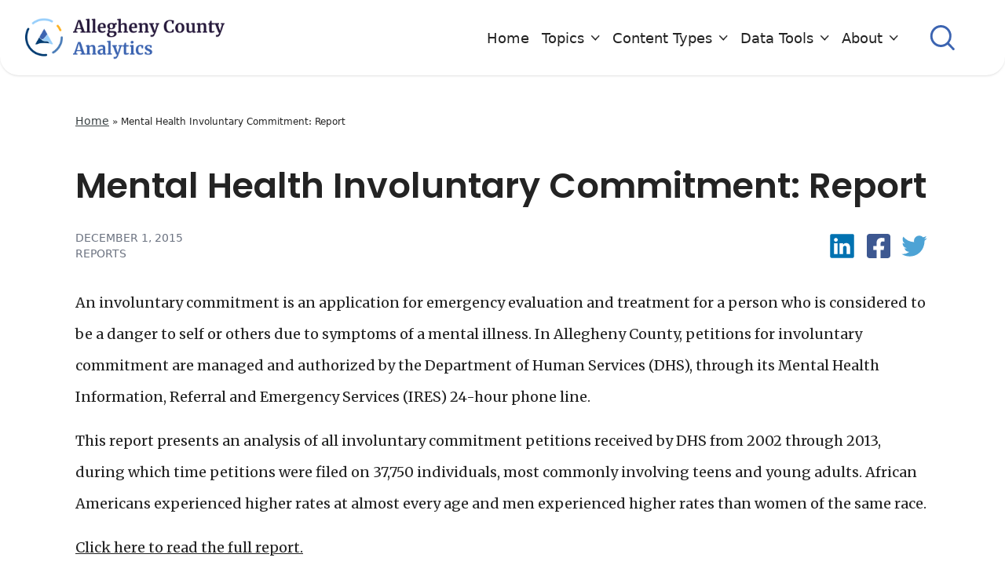

--- FILE ---
content_type: text/html; charset=UTF-8
request_url: https://alleghenycountyanalytics.us/2015/12/01/involuntary-commitment-petitions-in-allegheny-county/
body_size: 20135
content:
<!DOCTYPE html>
<html lang="en-US">
<head>
	<meta charset="UTF-8">
	<meta name="viewport" content="width=device-width">
	<link rel="profile" href="http://gmpg.org/xfn/11">
	<link rel="pingback" href="https://alleghenycountyanalytics.us/xmlrpc.php">

	<meta name='robots' content='index, follow, max-image-preview:large, max-snippet:-1, max-video-preview:-1' />

	<!-- This site is optimized with the Yoast SEO plugin v26.0 - https://yoast.com/wordpress/plugins/seo/ -->
	<title>Mental Health Involuntary Commitment: Report - Allegheny Analytics</title>
	<link rel="canonical" href="https://analytics.alleghenycounty.us/2015/12/01/involuntary-commitment-petitions-in-allegheny-county/" />
	<meta property="og:locale" content="en_US" />
	<meta property="og:type" content="article" />
	<meta property="og:title" content="Mental Health Involuntary Commitment: Report - Allegheny Analytics" />
	<meta property="og:description" content="An involuntary commitment is an application for emergency evaluation and treatment for a person who is considered to be a danger to self or others due to symptoms of a [&hellip;]" />
	<meta property="og:url" content="https://analytics.alleghenycounty.us/2015/12/01/involuntary-commitment-petitions-in-allegheny-county/" />
	<meta property="og:site_name" content="Allegheny Analytics" />
	<meta property="article:published_time" content="2015-12-01T17:19:00+00:00" />
	<meta property="article:modified_time" content="2022-05-05T16:34:26+00:00" />
	<meta property="og:image" content="https://alleghenycountyanalytics.us/wp-content/uploads/2018/04/Involuntary-Commitment-Process-4-10-18.png" />
	<meta property="og:image:width" content="980" />
	<meta property="og:image:height" content="622" />
	<meta property="og:image:type" content="image/png" />
	<meta name="author" content="Kimberly Sholl" />
	<meta name="twitter:card" content="summary_large_image" />
	<meta name="twitter:label1" content="Written by" />
	<meta name="twitter:data1" content="Kimberly Sholl" />
	<meta name="twitter:label2" content="Est. reading time" />
	<meta name="twitter:data2" content="1 minute" />
	<script type="application/ld+json" class="yoast-schema-graph">{"@context":"https://schema.org","@graph":[{"@type":"Article","@id":"https://analytics.alleghenycounty.us/2015/12/01/involuntary-commitment-petitions-in-allegheny-county/#article","isPartOf":{"@id":"https://analytics.alleghenycounty.us/2015/12/01/involuntary-commitment-petitions-in-allegheny-county/"},"author":{"name":"Kimberly Sholl","@id":"https://analytics.alleghenycounty.us/#/schema/person/7bf54a4507f977133eefb7626624dce0"},"headline":"Mental Health Involuntary Commitment: Report","datePublished":"2015-12-01T17:19:00+00:00","dateModified":"2022-05-05T16:34:26+00:00","mainEntityOfPage":{"@id":"https://analytics.alleghenycounty.us/2015/12/01/involuntary-commitment-petitions-in-allegheny-county/"},"wordCount":133,"commentCount":0,"publisher":{"@id":"https://analytics.alleghenycounty.us/#organization"},"image":{"@id":"https://analytics.alleghenycounty.us/2015/12/01/involuntary-commitment-petitions-in-allegheny-county/#primaryimage"},"thumbnailUrl":"/wp-content/uploads/2018/04/Involuntary-Commitment-Process-4-10-18.png","keywords":["involuntary commitment","mental health"],"articleSection":["Featured","Publications","Substance Use and Mental Health"],"inLanguage":"en-US","potentialAction":[{"@type":"CommentAction","name":"Comment","target":["https://analytics.alleghenycounty.us/2015/12/01/involuntary-commitment-petitions-in-allegheny-county/#respond"]}]},{"@type":"WebPage","@id":"https://analytics.alleghenycounty.us/2015/12/01/involuntary-commitment-petitions-in-allegheny-county/","url":"https://analytics.alleghenycounty.us/2015/12/01/involuntary-commitment-petitions-in-allegheny-county/","name":"Mental Health Involuntary Commitment: Report - Allegheny Analytics","isPartOf":{"@id":"https://analytics.alleghenycounty.us/#website"},"primaryImageOfPage":{"@id":"https://analytics.alleghenycounty.us/2015/12/01/involuntary-commitment-petitions-in-allegheny-county/#primaryimage"},"image":{"@id":"https://analytics.alleghenycounty.us/2015/12/01/involuntary-commitment-petitions-in-allegheny-county/#primaryimage"},"thumbnailUrl":"/wp-content/uploads/2018/04/Involuntary-Commitment-Process-4-10-18.png","datePublished":"2015-12-01T17:19:00+00:00","dateModified":"2022-05-05T16:34:26+00:00","breadcrumb":{"@id":"https://analytics.alleghenycounty.us/2015/12/01/involuntary-commitment-petitions-in-allegheny-county/#breadcrumb"},"inLanguage":"en-US","potentialAction":[{"@type":"ReadAction","target":["https://analytics.alleghenycounty.us/2015/12/01/involuntary-commitment-petitions-in-allegheny-county/"]}]},{"@type":"ImageObject","inLanguage":"en-US","@id":"https://analytics.alleghenycounty.us/2015/12/01/involuntary-commitment-petitions-in-allegheny-county/#primaryimage","url":"/wp-content/uploads/2018/04/Involuntary-Commitment-Process-4-10-18.png","contentUrl":"/wp-content/uploads/2018/04/Involuntary-Commitment-Process-4-10-18.png","width":980,"height":622},{"@type":"BreadcrumbList","@id":"https://analytics.alleghenycounty.us/2015/12/01/involuntary-commitment-petitions-in-allegheny-county/#breadcrumb","itemListElement":[{"@type":"ListItem","position":1,"name":"Home","item":"https://analytics.alleghenycounty.us/"},{"@type":"ListItem","position":2,"name":"Mental Health Involuntary Commitment: Report"}]},{"@type":"WebSite","@id":"https://analytics.alleghenycounty.us/#website","url":"https://analytics.alleghenycounty.us/","name":"Allegheny Analytics","description":"Analysis from Allegheny County, PA","publisher":{"@id":"https://analytics.alleghenycounty.us/#organization"},"potentialAction":[{"@type":"SearchAction","target":{"@type":"EntryPoint","urlTemplate":"https://analytics.alleghenycounty.us/?s={search_term_string}"},"query-input":{"@type":"PropertyValueSpecification","valueRequired":true,"valueName":"search_term_string"}}],"inLanguage":"en-US"},{"@type":"Organization","@id":"https://analytics.alleghenycounty.us/#organization","name":"Allegheny Analytics","url":"https://analytics.alleghenycounty.us/","logo":{"@type":"ImageObject","inLanguage":"en-US","@id":"https://analytics.alleghenycounty.us/#/schema/logo/image/","url":"/wp-content/uploads/2022/04/logo.png","contentUrl":"/wp-content/uploads/2022/04/logo.png","width":774,"height":156,"caption":"Allegheny Analytics"},"image":{"@id":"https://analytics.alleghenycounty.us/#/schema/logo/image/"}},{"@type":"Person","@id":"https://analytics.alleghenycounty.us/#/schema/person/7bf54a4507f977133eefb7626624dce0","name":"Kimberly Sholl","image":{"@type":"ImageObject","inLanguage":"en-US","@id":"https://analytics.alleghenycounty.us/#/schema/person/image/","url":"https://secure.gravatar.com/avatar/61d4093ed624528b584e62bc49b9458e8fdd2a883ddf8ca1060a8e8412427e70?s=96&d=mm&r=g","contentUrl":"https://secure.gravatar.com/avatar/61d4093ed624528b584e62bc49b9458e8fdd2a883ddf8ca1060a8e8412427e70?s=96&d=mm&r=g","caption":"Kimberly Sholl"},"sameAs":["http://alleghenyanalytics.azurewebsites.net"],"url":"https://alleghenycountyanalytics.us/author/acanalyticswebdev/"}]}</script>
	<!-- / Yoast SEO plugin. -->


<link rel='dns-prefetch' href='//www.googletagmanager.com' />
<link rel="alternate" type="application/rss+xml" title="Allegheny Analytics &raquo; Mental Health Involuntary Commitment: Report Comments Feed" href="https://alleghenycountyanalytics.us/2015/12/01/involuntary-commitment-petitions-in-allegheny-county/feed/" />
<link rel="alternate" title="oEmbed (JSON)" type="application/json+oembed" href="https://alleghenycountyanalytics.us/wp-json/oembed/1.0/embed?url=https%3A%2F%2Falleghenycountyanalytics.us%2F2015%2F12%2F01%2Finvoluntary-commitment-petitions-in-allegheny-county%2F" />
<link rel="alternate" title="oEmbed (XML)" type="text/xml+oembed" href="https://alleghenycountyanalytics.us/wp-json/oembed/1.0/embed?url=https%3A%2F%2Falleghenycountyanalytics.us%2F2015%2F12%2F01%2Finvoluntary-commitment-petitions-in-allegheny-county%2F&#038;format=xml" />
<style id='wp-img-auto-sizes-contain-inline-css' type='text/css'>
img:is([sizes=auto i],[sizes^="auto," i]){contain-intrinsic-size:3000px 1500px}
/*# sourceURL=wp-img-auto-sizes-contain-inline-css */
</style>
<style id='wp-emoji-styles-inline-css' type='text/css'>

	img.wp-smiley, img.emoji {
		display: inline !important;
		border: none !important;
		box-shadow: none !important;
		height: 1em !important;
		width: 1em !important;
		margin: 0 0.07em !important;
		vertical-align: -0.1em !important;
		background: none !important;
		padding: 0 !important;
	}
/*# sourceURL=wp-emoji-styles-inline-css */
</style>
<style id='wp-block-library-inline-css' type='text/css'>
:root{--wp-block-synced-color:#7a00df;--wp-block-synced-color--rgb:122,0,223;--wp-bound-block-color:var(--wp-block-synced-color);--wp-editor-canvas-background:#ddd;--wp-admin-theme-color:#007cba;--wp-admin-theme-color--rgb:0,124,186;--wp-admin-theme-color-darker-10:#006ba1;--wp-admin-theme-color-darker-10--rgb:0,107,160.5;--wp-admin-theme-color-darker-20:#005a87;--wp-admin-theme-color-darker-20--rgb:0,90,135;--wp-admin-border-width-focus:2px}@media (min-resolution:192dpi){:root{--wp-admin-border-width-focus:1.5px}}.wp-element-button{cursor:pointer}:root .has-very-light-gray-background-color{background-color:#eee}:root .has-very-dark-gray-background-color{background-color:#313131}:root .has-very-light-gray-color{color:#eee}:root .has-very-dark-gray-color{color:#313131}:root .has-vivid-green-cyan-to-vivid-cyan-blue-gradient-background{background:linear-gradient(135deg,#00d084,#0693e3)}:root .has-purple-crush-gradient-background{background:linear-gradient(135deg,#34e2e4,#4721fb 50%,#ab1dfe)}:root .has-hazy-dawn-gradient-background{background:linear-gradient(135deg,#faaca8,#dad0ec)}:root .has-subdued-olive-gradient-background{background:linear-gradient(135deg,#fafae1,#67a671)}:root .has-atomic-cream-gradient-background{background:linear-gradient(135deg,#fdd79a,#004a59)}:root .has-nightshade-gradient-background{background:linear-gradient(135deg,#330968,#31cdcf)}:root .has-midnight-gradient-background{background:linear-gradient(135deg,#020381,#2874fc)}:root{--wp--preset--font-size--normal:16px;--wp--preset--font-size--huge:42px}.has-regular-font-size{font-size:1em}.has-larger-font-size{font-size:2.625em}.has-normal-font-size{font-size:var(--wp--preset--font-size--normal)}.has-huge-font-size{font-size:var(--wp--preset--font-size--huge)}.has-text-align-center{text-align:center}.has-text-align-left{text-align:left}.has-text-align-right{text-align:right}.has-fit-text{white-space:nowrap!important}#end-resizable-editor-section{display:none}.aligncenter{clear:both}.items-justified-left{justify-content:flex-start}.items-justified-center{justify-content:center}.items-justified-right{justify-content:flex-end}.items-justified-space-between{justify-content:space-between}.screen-reader-text{border:0;clip-path:inset(50%);height:1px;margin:-1px;overflow:hidden;padding:0;position:absolute;width:1px;word-wrap:normal!important}.screen-reader-text:focus{background-color:#ddd;clip-path:none;color:#444;display:block;font-size:1em;height:auto;left:5px;line-height:normal;padding:15px 23px 14px;text-decoration:none;top:5px;width:auto;z-index:100000}html :where(.has-border-color){border-style:solid}html :where([style*=border-top-color]){border-top-style:solid}html :where([style*=border-right-color]){border-right-style:solid}html :where([style*=border-bottom-color]){border-bottom-style:solid}html :where([style*=border-left-color]){border-left-style:solid}html :where([style*=border-width]){border-style:solid}html :where([style*=border-top-width]){border-top-style:solid}html :where([style*=border-right-width]){border-right-style:solid}html :where([style*=border-bottom-width]){border-bottom-style:solid}html :where([style*=border-left-width]){border-left-style:solid}html :where(img[class*=wp-image-]){height:auto;max-width:100%}:where(figure){margin:0 0 1em}html :where(.is-position-sticky){--wp-admin--admin-bar--position-offset:var(--wp-admin--admin-bar--height,0px)}@media screen and (max-width:600px){html :where(.is-position-sticky){--wp-admin--admin-bar--position-offset:0px}}

/*# sourceURL=wp-block-library-inline-css */
</style><style id='global-styles-inline-css' type='text/css'>
:root{--wp--preset--aspect-ratio--square: 1;--wp--preset--aspect-ratio--4-3: 4/3;--wp--preset--aspect-ratio--3-4: 3/4;--wp--preset--aspect-ratio--3-2: 3/2;--wp--preset--aspect-ratio--2-3: 2/3;--wp--preset--aspect-ratio--16-9: 16/9;--wp--preset--aspect-ratio--9-16: 9/16;--wp--preset--color--black: #000000;--wp--preset--color--cyan-bluish-gray: #abb8c3;--wp--preset--color--white: #ffffff;--wp--preset--color--pale-pink: #f78da7;--wp--preset--color--vivid-red: #cf2e2e;--wp--preset--color--luminous-vivid-orange: #ff6900;--wp--preset--color--luminous-vivid-amber: #fcb900;--wp--preset--color--light-green-cyan: #7bdcb5;--wp--preset--color--vivid-green-cyan: #00d084;--wp--preset--color--pale-cyan-blue: #8ed1fc;--wp--preset--color--vivid-cyan-blue: #0693e3;--wp--preset--color--vivid-purple: #9b51e0;--wp--preset--color--light-gray: #EFF1F6;--wp--preset--color--light-blue: #98CFFB;--wp--preset--color--hero-gradient-top: #436CBA;--wp--preset--color--hero-gradient-bottom: #3C64B0;--wp--preset--color--yellow: #FCB122;--wp--preset--color--dark: #271A3C;--wp--preset--color--dark-blue: #003B71;--wp--preset--color--dark-gray: #373F41;--wp--preset--gradient--vivid-cyan-blue-to-vivid-purple: linear-gradient(135deg,rgb(6,147,227) 0%,rgb(155,81,224) 100%);--wp--preset--gradient--light-green-cyan-to-vivid-green-cyan: linear-gradient(135deg,rgb(122,220,180) 0%,rgb(0,208,130) 100%);--wp--preset--gradient--luminous-vivid-amber-to-luminous-vivid-orange: linear-gradient(135deg,rgb(252,185,0) 0%,rgb(255,105,0) 100%);--wp--preset--gradient--luminous-vivid-orange-to-vivid-red: linear-gradient(135deg,rgb(255,105,0) 0%,rgb(207,46,46) 100%);--wp--preset--gradient--very-light-gray-to-cyan-bluish-gray: linear-gradient(135deg,rgb(238,238,238) 0%,rgb(169,184,195) 100%);--wp--preset--gradient--cool-to-warm-spectrum: linear-gradient(135deg,rgb(74,234,220) 0%,rgb(151,120,209) 20%,rgb(207,42,186) 40%,rgb(238,44,130) 60%,rgb(251,105,98) 80%,rgb(254,248,76) 100%);--wp--preset--gradient--blush-light-purple: linear-gradient(135deg,rgb(255,206,236) 0%,rgb(152,150,240) 100%);--wp--preset--gradient--blush-bordeaux: linear-gradient(135deg,rgb(254,205,165) 0%,rgb(254,45,45) 50%,rgb(107,0,62) 100%);--wp--preset--gradient--luminous-dusk: linear-gradient(135deg,rgb(255,203,112) 0%,rgb(199,81,192) 50%,rgb(65,88,208) 100%);--wp--preset--gradient--pale-ocean: linear-gradient(135deg,rgb(255,245,203) 0%,rgb(182,227,212) 50%,rgb(51,167,181) 100%);--wp--preset--gradient--electric-grass: linear-gradient(135deg,rgb(202,248,128) 0%,rgb(113,206,126) 100%);--wp--preset--gradient--midnight: linear-gradient(135deg,rgb(2,3,129) 0%,rgb(40,116,252) 100%);--wp--preset--font-size--small: 0.875rem;--wp--preset--font-size--medium: 20px;--wp--preset--font-size--large: 1.125rem;--wp--preset--font-size--x-large: 42px;--wp--preset--font-size--regular: 1.5rem;--wp--preset--font-size--xl: 1.25rem;--wp--preset--font-size--xxl: 1.5rem;--wp--preset--font-size--xxxl: 2.75rem;--wp--preset--spacing--20: 0.44rem;--wp--preset--spacing--30: 0.67rem;--wp--preset--spacing--40: 1rem;--wp--preset--spacing--50: 1.5rem;--wp--preset--spacing--60: 2.25rem;--wp--preset--spacing--70: 3.38rem;--wp--preset--spacing--80: 5.06rem;--wp--preset--shadow--natural: 6px 6px 9px rgba(0, 0, 0, 0.2);--wp--preset--shadow--deep: 12px 12px 50px rgba(0, 0, 0, 0.4);--wp--preset--shadow--sharp: 6px 6px 0px rgba(0, 0, 0, 0.2);--wp--preset--shadow--outlined: 6px 6px 0px -3px rgb(255, 255, 255), 6px 6px rgb(0, 0, 0);--wp--preset--shadow--crisp: 6px 6px 0px rgb(0, 0, 0);}:root { --wp--style--global--content-size: 1280px;--wp--style--global--wide-size: 1280px; }:where(body) { margin: 0; }.wp-site-blocks > .alignleft { float: left; margin-right: 2em; }.wp-site-blocks > .alignright { float: right; margin-left: 2em; }.wp-site-blocks > .aligncenter { justify-content: center; margin-left: auto; margin-right: auto; }:where(.is-layout-flex){gap: 0.5em;}:where(.is-layout-grid){gap: 0.5em;}.is-layout-flow > .alignleft{float: left;margin-inline-start: 0;margin-inline-end: 2em;}.is-layout-flow > .alignright{float: right;margin-inline-start: 2em;margin-inline-end: 0;}.is-layout-flow > .aligncenter{margin-left: auto !important;margin-right: auto !important;}.is-layout-constrained > .alignleft{float: left;margin-inline-start: 0;margin-inline-end: 2em;}.is-layout-constrained > .alignright{float: right;margin-inline-start: 2em;margin-inline-end: 0;}.is-layout-constrained > .aligncenter{margin-left: auto !important;margin-right: auto !important;}.is-layout-constrained > :where(:not(.alignleft):not(.alignright):not(.alignfull)){max-width: var(--wp--style--global--content-size);margin-left: auto !important;margin-right: auto !important;}.is-layout-constrained > .alignwide{max-width: var(--wp--style--global--wide-size);}body .is-layout-flex{display: flex;}.is-layout-flex{flex-wrap: wrap;align-items: center;}.is-layout-flex > :is(*, div){margin: 0;}body .is-layout-grid{display: grid;}.is-layout-grid > :is(*, div){margin: 0;}body{padding-top: 0px;padding-right: 0px;padding-bottom: 0px;padding-left: 0px;}a:where(:not(.wp-element-button)){text-decoration: underline;}:root :where(.wp-element-button, .wp-block-button__link){background-color: #32373c;border-width: 0;color: #fff;font-family: inherit;font-size: inherit;font-style: inherit;font-weight: inherit;letter-spacing: inherit;line-height: inherit;padding-top: calc(0.667em + 2px);padding-right: calc(1.333em + 2px);padding-bottom: calc(0.667em + 2px);padding-left: calc(1.333em + 2px);text-decoration: none;text-transform: inherit;}.has-black-color{color: var(--wp--preset--color--black) !important;}.has-cyan-bluish-gray-color{color: var(--wp--preset--color--cyan-bluish-gray) !important;}.has-white-color{color: var(--wp--preset--color--white) !important;}.has-pale-pink-color{color: var(--wp--preset--color--pale-pink) !important;}.has-vivid-red-color{color: var(--wp--preset--color--vivid-red) !important;}.has-luminous-vivid-orange-color{color: var(--wp--preset--color--luminous-vivid-orange) !important;}.has-luminous-vivid-amber-color{color: var(--wp--preset--color--luminous-vivid-amber) !important;}.has-light-green-cyan-color{color: var(--wp--preset--color--light-green-cyan) !important;}.has-vivid-green-cyan-color{color: var(--wp--preset--color--vivid-green-cyan) !important;}.has-pale-cyan-blue-color{color: var(--wp--preset--color--pale-cyan-blue) !important;}.has-vivid-cyan-blue-color{color: var(--wp--preset--color--vivid-cyan-blue) !important;}.has-vivid-purple-color{color: var(--wp--preset--color--vivid-purple) !important;}.has-light-gray-color{color: var(--wp--preset--color--light-gray) !important;}.has-light-blue-color{color: var(--wp--preset--color--light-blue) !important;}.has-hero-gradient-top-color{color: var(--wp--preset--color--hero-gradient-top) !important;}.has-hero-gradient-bottom-color{color: var(--wp--preset--color--hero-gradient-bottom) !important;}.has-yellow-color{color: var(--wp--preset--color--yellow) !important;}.has-dark-color{color: var(--wp--preset--color--dark) !important;}.has-dark-blue-color{color: var(--wp--preset--color--dark-blue) !important;}.has-dark-gray-color{color: var(--wp--preset--color--dark-gray) !important;}.has-black-background-color{background-color: var(--wp--preset--color--black) !important;}.has-cyan-bluish-gray-background-color{background-color: var(--wp--preset--color--cyan-bluish-gray) !important;}.has-white-background-color{background-color: var(--wp--preset--color--white) !important;}.has-pale-pink-background-color{background-color: var(--wp--preset--color--pale-pink) !important;}.has-vivid-red-background-color{background-color: var(--wp--preset--color--vivid-red) !important;}.has-luminous-vivid-orange-background-color{background-color: var(--wp--preset--color--luminous-vivid-orange) !important;}.has-luminous-vivid-amber-background-color{background-color: var(--wp--preset--color--luminous-vivid-amber) !important;}.has-light-green-cyan-background-color{background-color: var(--wp--preset--color--light-green-cyan) !important;}.has-vivid-green-cyan-background-color{background-color: var(--wp--preset--color--vivid-green-cyan) !important;}.has-pale-cyan-blue-background-color{background-color: var(--wp--preset--color--pale-cyan-blue) !important;}.has-vivid-cyan-blue-background-color{background-color: var(--wp--preset--color--vivid-cyan-blue) !important;}.has-vivid-purple-background-color{background-color: var(--wp--preset--color--vivid-purple) !important;}.has-light-gray-background-color{background-color: var(--wp--preset--color--light-gray) !important;}.has-light-blue-background-color{background-color: var(--wp--preset--color--light-blue) !important;}.has-hero-gradient-top-background-color{background-color: var(--wp--preset--color--hero-gradient-top) !important;}.has-hero-gradient-bottom-background-color{background-color: var(--wp--preset--color--hero-gradient-bottom) !important;}.has-yellow-background-color{background-color: var(--wp--preset--color--yellow) !important;}.has-dark-background-color{background-color: var(--wp--preset--color--dark) !important;}.has-dark-blue-background-color{background-color: var(--wp--preset--color--dark-blue) !important;}.has-dark-gray-background-color{background-color: var(--wp--preset--color--dark-gray) !important;}.has-black-border-color{border-color: var(--wp--preset--color--black) !important;}.has-cyan-bluish-gray-border-color{border-color: var(--wp--preset--color--cyan-bluish-gray) !important;}.has-white-border-color{border-color: var(--wp--preset--color--white) !important;}.has-pale-pink-border-color{border-color: var(--wp--preset--color--pale-pink) !important;}.has-vivid-red-border-color{border-color: var(--wp--preset--color--vivid-red) !important;}.has-luminous-vivid-orange-border-color{border-color: var(--wp--preset--color--luminous-vivid-orange) !important;}.has-luminous-vivid-amber-border-color{border-color: var(--wp--preset--color--luminous-vivid-amber) !important;}.has-light-green-cyan-border-color{border-color: var(--wp--preset--color--light-green-cyan) !important;}.has-vivid-green-cyan-border-color{border-color: var(--wp--preset--color--vivid-green-cyan) !important;}.has-pale-cyan-blue-border-color{border-color: var(--wp--preset--color--pale-cyan-blue) !important;}.has-vivid-cyan-blue-border-color{border-color: var(--wp--preset--color--vivid-cyan-blue) !important;}.has-vivid-purple-border-color{border-color: var(--wp--preset--color--vivid-purple) !important;}.has-light-gray-border-color{border-color: var(--wp--preset--color--light-gray) !important;}.has-light-blue-border-color{border-color: var(--wp--preset--color--light-blue) !important;}.has-hero-gradient-top-border-color{border-color: var(--wp--preset--color--hero-gradient-top) !important;}.has-hero-gradient-bottom-border-color{border-color: var(--wp--preset--color--hero-gradient-bottom) !important;}.has-yellow-border-color{border-color: var(--wp--preset--color--yellow) !important;}.has-dark-border-color{border-color: var(--wp--preset--color--dark) !important;}.has-dark-blue-border-color{border-color: var(--wp--preset--color--dark-blue) !important;}.has-dark-gray-border-color{border-color: var(--wp--preset--color--dark-gray) !important;}.has-vivid-cyan-blue-to-vivid-purple-gradient-background{background: var(--wp--preset--gradient--vivid-cyan-blue-to-vivid-purple) !important;}.has-light-green-cyan-to-vivid-green-cyan-gradient-background{background: var(--wp--preset--gradient--light-green-cyan-to-vivid-green-cyan) !important;}.has-luminous-vivid-amber-to-luminous-vivid-orange-gradient-background{background: var(--wp--preset--gradient--luminous-vivid-amber-to-luminous-vivid-orange) !important;}.has-luminous-vivid-orange-to-vivid-red-gradient-background{background: var(--wp--preset--gradient--luminous-vivid-orange-to-vivid-red) !important;}.has-very-light-gray-to-cyan-bluish-gray-gradient-background{background: var(--wp--preset--gradient--very-light-gray-to-cyan-bluish-gray) !important;}.has-cool-to-warm-spectrum-gradient-background{background: var(--wp--preset--gradient--cool-to-warm-spectrum) !important;}.has-blush-light-purple-gradient-background{background: var(--wp--preset--gradient--blush-light-purple) !important;}.has-blush-bordeaux-gradient-background{background: var(--wp--preset--gradient--blush-bordeaux) !important;}.has-luminous-dusk-gradient-background{background: var(--wp--preset--gradient--luminous-dusk) !important;}.has-pale-ocean-gradient-background{background: var(--wp--preset--gradient--pale-ocean) !important;}.has-electric-grass-gradient-background{background: var(--wp--preset--gradient--electric-grass) !important;}.has-midnight-gradient-background{background: var(--wp--preset--gradient--midnight) !important;}.has-small-font-size{font-size: var(--wp--preset--font-size--small) !important;}.has-medium-font-size{font-size: var(--wp--preset--font-size--medium) !important;}.has-large-font-size{font-size: var(--wp--preset--font-size--large) !important;}.has-x-large-font-size{font-size: var(--wp--preset--font-size--x-large) !important;}.has-regular-font-size{font-size: var(--wp--preset--font-size--regular) !important;}.has-xl-font-size{font-size: var(--wp--preset--font-size--xl) !important;}.has-xxl-font-size{font-size: var(--wp--preset--font-size--xxl) !important;}.has-xxxl-font-size{font-size: var(--wp--preset--font-size--xxxl) !important;}
/*# sourceURL=global-styles-inline-css */
</style>

<link rel='stylesheet' id='pb-accordion-blocks-style-css' href='/wp-content/plugins/accordion-blocks/build/index.css?ver=1769112416' type='text/css' media='all' />
<link rel='stylesheet' id='tailpress-css' href='/wp-content/themes/alleghany/css/app.css?ver=0.1.0' type='text/css' media='all' />
<script type="text/javascript" src="https://alleghenycountyanalytics.us/wp-includes/js/jquery/jquery.min.js?ver=3.7.1" id="jquery-core-js"></script>
<script type="text/javascript" src="https://alleghenycountyanalytics.us/wp-includes/js/jquery/jquery-migrate.min.js?ver=3.4.1" id="jquery-migrate-js"></script>
<script type="text/javascript" src="/wp-content/themes/alleghany/js/app.js?ver=0.1.0" id="tailpress-js"></script>

<!-- Google tag (gtag.js) snippet added by Site Kit -->
<!-- Google Analytics snippet added by Site Kit -->
<script type="text/javascript" src="https://www.googletagmanager.com/gtag/js?id=GT-TQRTLR9M" id="google_gtagjs-js" async></script>
<script type="text/javascript" id="google_gtagjs-js-after">
/* <![CDATA[ */
window.dataLayer = window.dataLayer || [];function gtag(){dataLayer.push(arguments);}
gtag("set","linker",{"domains":["alleghenycountyanalytics.us"]});
gtag("js", new Date());
gtag("set", "developer_id.dZTNiMT", true);
gtag("config", "GT-TQRTLR9M");
 window._googlesitekit = window._googlesitekit || {}; window._googlesitekit.throttledEvents = []; window._googlesitekit.gtagEvent = (name, data) => { var key = JSON.stringify( { name, data } ); if ( !! window._googlesitekit.throttledEvents[ key ] ) { return; } window._googlesitekit.throttledEvents[ key ] = true; setTimeout( () => { delete window._googlesitekit.throttledEvents[ key ]; }, 5 ); gtag( "event", name, { ...data, event_source: "site-kit" } ); }; 
//# sourceURL=google_gtagjs-js-after
/* ]]> */
</script>
<link rel="https://api.w.org/" href="https://alleghenycountyanalytics.us/wp-json/" /><link rel="alternate" title="JSON" type="application/json" href="https://alleghenycountyanalytics.us/wp-json/wp/v2/posts/303" /><link rel="EditURI" type="application/rsd+xml" title="RSD" href="https://alleghenycountyanalytics.us/xmlrpc.php?rsd" />
<meta name="generator" content="WordPress 6.9" />
<link rel='shortlink' href='https://alleghenycountyanalytics.us/?p=303' />
<meta name="generator" content="Site Kit by Google 1.168.0" /><script type="text/javascript">//<![CDATA[
  function external_links_in_new_windows_loop() {
    if (!document.links) {
      document.links = document.getElementsByTagName('a');
    }
    var change_link = false;
    var force = '';
    var ignore = '';

    for (var t=0; t<document.links.length; t++) {
      var all_links = document.links[t];
      change_link = false;
      
      if(document.links[t].hasAttribute('onClick') == false) {
        // forced if the address starts with http (or also https), but does not link to the current domain
        if(all_links.href.search(/^http/) != -1 && all_links.href.search('alleghenycountyanalytics.us') == -1 && all_links.href.search(/^#/) == -1) {
          // console.log('Changed ' + all_links.href);
          change_link = true;
        }
          
        if(force != '' && all_links.href.search(force) != -1) {
          // forced
          // console.log('force ' + all_links.href);
          change_link = true;
        }
        
        if(ignore != '' && all_links.href.search(ignore) != -1) {
          // console.log('ignore ' + all_links.href);
          // ignored
          change_link = false;
        }

        if(change_link == true) {
          // console.log('Changed ' + all_links.href);
          document.links[t].setAttribute('onClick', 'javascript:window.open(\'' + all_links.href.replace(/'/g, '') + '\', \'_blank\', \'noopener\'); return false;');
          document.links[t].removeAttribute('target');
        }
      }
    }
  }
  
  // Load
  function external_links_in_new_windows_load(func)
  {  
    var oldonload = window.onload;
    if (typeof window.onload != 'function'){
      window.onload = func;
    } else {
      window.onload = function(){
        oldonload();
        func();
      }
    }
  }

  external_links_in_new_windows_load(external_links_in_new_windows_loop);
  //]]></script>


    <script>
        (function($) {
            $(document).on('facetwp-refresh', function() {
                if ( FWP.soft_refresh == true ) {
                    FWP.enable_scroll = true;
                } else {
                    FWP.enable_scroll = false;
                }
            });
            $(document).on('facetwp-loaded', function() {
                if ( FWP.enable_scroll == true ) {
                    $('html, body').animate({ scrollTop: 0 }, 500);
                }
            });
        })(jQuery);
    </script>


<link rel="icon" href="/wp-content/uploads/2022/04/cropped-Allegheny-A-32x32.png" sizes="32x32" />
<link rel="icon" href="/wp-content/uploads/2022/04/cropped-Allegheny-A-192x192.png" sizes="192x192" />
<link rel="apple-touch-icon" href="/wp-content/uploads/2022/04/cropped-Allegheny-A-180x180.png" />
<meta name="msapplication-TileImage" content="/wp-content/uploads/2022/04/cropped-Allegheny-A-270x270.png" />

	<link rel="preconnect" href="https://fonts.googleapis.com">
	<link rel="preconnect" href="https://fonts.gstatic.com" crossorigin>
	<link href="https://fonts.googleapis.com/css2?family=Fira+Sans:ital,wght@0,400;0,700;1,400;1,700&family=Merriweather&family=Poppins:wght@300;500;600&display=swap" rel="stylesheet"> 

	<!-- Global site tag (gtag.js) - Google Analytics -->
	<script async src="https://www.googletagmanager.com/gtag/js?id=UA-164026908-10"></script>
	<script>
	  window.dataLayer = window.dataLayer || [];
	  function gtag(){dataLayer.push(arguments);}
	  gtag('js', new Date());

	  gtag('config', 'UA-164026908-10');
	</script>
	<!-- End Global site tag (gtag.js) - Google Analytics -->
	
	<!-- Google Tag Manager -->
	<script>(function(w,d,s,l,i){w[l]=w[l]||[];w[l].push({'gtm.start':
	new Date().getTime(),event:'gtm.js'});var f=d.getElementsByTagName(s)[0],
	j=d.createElement(s),dl=l!='dataLayer'?'&l='+l:'';j.async=true;j.src=
	'https://www.googletagmanager.com/gtm.js?id='+i+dl;f.parentNode.insertBefore(j,f);
	})(window,document,'script','dataLayer','GTM-PHTNR4N');</script>
	<!-- End Google Tag Manager -->
</head>

<body class="wp-singular post-template-default single single-post postid-303 single-format-standard wp-custom-logo wp-theme-alleghany bg-white text-black antialiased">

	<!-- Google Tag Manager (noscript) -->
	<noscript><iframe src="https://www.googletagmanager.com/ns.html?id=GTM-PHTNR4N"
	height="0" width="0" style="display:none;visibility:hidden"></iframe></noscript>
	<!-- End Google Tag Manager (noscript) -->


<div id="page" class="min-h-screen flex flex-col">

	
	<header class="fixed w-full t-0 z-50">
		<div class="relative z-20 bg-white mx-auto lg:container px-0 lg:px-8 lg:rounded-b-3xl shadow">
			<div class="lg:flex lg:justify-between lg:items-center">
				<div class="flex justify-between items-center w-full">
					<div class="flex items-center w-full lg:w-auto">
						<div class="lg:hidden">
							<button
								type="button"
								id="menuToggle"
								aria-expanded="false"
								aria-controls="menuOverlay"
								class="h-16 w-16 lg:h-24 lg:w-24 flex items-center justify-center"
							>
								<img 
									src="data:image/svg+xml,%3Csvg width='17' height='14' fill='none' xmlns='http://www.w3.org/2000/svg'%3E%3Crect y='12' width='17' height='2' rx='1' fill='%23271A3C'/%3E%3Crect y='6' width='17' height='2' rx='1' fill='%23271A3C'/%3E%3Crect width='17' height='2' rx='1' fill='%23271A3C'/%3E%3C/svg%3E"
									alt="Toggle menu"
									class="h-5 w-5 lg:h-8 lg:w-8"
									id="hamburger"
								/> 
							</button>
							<div id="menuOverlay" class="hidden absolute bg-white w-full shadow overflow-y-hidden">
								
    <nav 
        aria-label="Main Navigation"
        class="pb-6"
    >
        <div class="px-6 w-full">
            <div id="primary-mobile-menu-header" class="text-2xl font-bold text-dark-blue mb-6 pb-4 pt-4 border-b border-gray-300 w-full">Menu</div>
        </div>
        <ul id="primary-mobile-menu" class="flex flex-col w-full">
                            <li class="mx-0 ">
                                            <a class="flex w-full py-2 text-lg font-medium px-6" href="/">
                            Home                        </a>
                                                        </li>
                            <li class="mx-0 ">
                                            <button
                            type="button"
                            class="mobile-parent text-lg font-medium flex items-center w-full py-2 px-6"
                            aria-expanded="false"
                            aria-controls="mobile-topics"
                            data-header="header-topics"
                        >
                            Topics                            <img 
                                src="data:image/svg+xml,%3Csvg width='12' height='8' viewBox='0 0 12 8' fill='none' xmlns='http://www.w3.org/2000/svg'%3E%3Cpath d='M10.3092 1.4046L5.84294 6.18515C5.63412 6.40866 5.63413 6.77103 5.84294 6.99454L5.84455 6.99626C6.05336 7.21977 6.39191 7.21977 6.60072 6.99626L11.067 2.21571C11.2758 1.9922 11.2758 1.62983 11.067 1.40633L11.0654 1.4046C10.8566 1.1811 10.518 1.18109 10.3092 1.4046Z' fill='%23232323' stroke='%23232323' stroke-width='0.5' stroke-linejoin='round'/%3E%3Cpath d='M1.3783 2.21783L5.84458 6.99839C6.05339 7.22189 6.39194 7.22189 6.60075 6.99838L6.60236 6.99666C6.81117 6.77315 6.81118 6.41078 6.60237 6.18728L2.13609 1.40673C1.92727 1.18322 1.58873 1.18322 1.37991 1.40673L1.3783 1.40845C1.16949 1.63196 1.16949 1.99433 1.3783 2.21783Z' fill='%23232323' stroke='%23232323' stroke-width='0.5' stroke-linejoin='round'/%3E%3C/svg%3E"
                                role="presentation"
                                class="ml-auto -rotate-90"
                            /> 
                        </button> 
                                                                <div
                            id="mobile-topics"
                            class="hidden absolute top-0 left-0 right-0 bg-white pb-10 z-50"
                        >
                            <div class="px-6 w-full">
                                <button
                                    id="header-topics" 
                                    type="button"
                                    class="flex items-center text-left text-2xl font-bold text-dark-blue mb-6 pb-4 pt-4 border-b border-gray-300 w-full"
                                    aria-expanded="true"
                                    aria-controls="mobile-topics"
                                >
                                    <img 
                                        src="data:image/svg+xml,%3Csvg width='12' height='8' viewBox='0 0 12 8' fill='none' xmlns='http://www.w3.org/2000/svg'%3E%3Cpath d='M10.3092 1.4046L5.84294 6.18515C5.63412 6.40866 5.63413 6.77103 5.84294 6.99454L5.84455 6.99626C6.05336 7.21977 6.39191 7.21977 6.60072 6.99626L11.067 2.21571C11.2758 1.9922 11.2758 1.62983 11.067 1.40633L11.0654 1.4046C10.8566 1.1811 10.518 1.18109 10.3092 1.4046Z' fill='%23232323' stroke='%23232323' stroke-width='0.5' stroke-linejoin='round'/%3E%3Cpath d='M1.3783 2.21783L5.84458 6.99839C6.05339 7.22189 6.39194 7.22189 6.60075 6.99838L6.60236 6.99666C6.81117 6.77315 6.81118 6.41078 6.60237 6.18728L2.13609 1.40673C1.92727 1.18322 1.58873 1.18322 1.37991 1.40673L1.3783 1.40845C1.16949 1.63196 1.16949 1.99433 1.3783 2.21783Z' fill='%23232323' stroke='%23232323' stroke-width='0.5' stroke-linejoin='round'/%3E%3C/svg%3E"
                                        role="presentation"
                                        class="rotate-90 mr-2 h-3"
                                    />
                                    Topics                                </button>
                            </div>
                            <ul>
                                                                    <li class="bg-white text-lg font-medium py-2 px-6  menu-item-type-taxonomy menu-item-object-topics ">
                                        <a href="https://alleghenycountyanalytics.us/topics/children-youth-and-families/" class="flex w-full">
                                            Children, Youth and Families                                        </a>
                                    </li>
                                                                    <li class="bg-white text-lg font-medium py-2 px-6  menu-item-type-taxonomy menu-item-object-topics ">
                                        <a href="https://alleghenycountyanalytics.us/topics/community-and-economic-stability/" class="flex w-full">
                                            Community and Economic Stability                                        </a>
                                    </li>
                                                                    <li class="bg-white text-lg font-medium py-2 px-6  menu-item-type-taxonomy menu-item-object-topics ">
                                        <a href="https://alleghenycountyanalytics.us/topics/crime-and-justice/" class="flex w-full">
                                            Crime and Justice                                        </a>
                                    </li>
                                                                    <li class="bg-white text-lg font-medium py-2 px-6  menu-item-type-taxonomy menu-item-object-topics ">
                                        <a href="https://alleghenycountyanalytics.us/topics/data-driven-models/" class="flex w-full">
                                            Data Driven Models                                        </a>
                                    </li>
                                                                    <li class="bg-white text-lg font-medium py-2 px-6  menu-item-type-taxonomy menu-item-object-topics ">
                                        <a href="https://alleghenycountyanalytics.us/topics/education-and-early-childhood/" class="flex w-full">
                                            Education and Early Childhood                                        </a>
                                    </li>
                                                                    <li class="bg-white text-lg font-medium py-2 px-6  menu-item-type-taxonomy menu-item-object-topics ">
                                        <a href="https://alleghenycountyanalytics.us/topics/housing-and-basic-needs/" class="flex w-full">
                                            Housing and Basic Needs                                        </a>
                                    </li>
                                                                    <li class="bg-white text-lg font-medium py-2 px-6  menu-item-type-taxonomy menu-item-object-topics ">
                                        <a href="https://alleghenycountyanalytics.us/topics/innovation-and-reform/" class="flex w-full">
                                            Innovation and Reform                                        </a>
                                    </li>
                                                                    <li class="bg-white text-lg font-medium py-2 px-6  menu-item-type-taxonomy menu-item-object-topics ">
                                        <a href="https://alleghenycountyanalytics.us/topics/older-adults/" class="flex w-full">
                                            Older Adults                                        </a>
                                    </li>
                                                                    <li class="bg-white text-lg font-medium py-2 px-6  menu-item-type-taxonomy menu-item-object-topics current-post-ancestor current-menu-parent current-post-parent ">
                                        <a href="https://alleghenycountyanalytics.us/topics/substance-use-and-mental-health/" class="flex w-full">
                                            Substance Use and Mental Health                                        </a>
                                    </li>
                                                                    <li class="bg-white text-lg font-medium py-2 px-6  ">
                                        <a href="https://alleghenycountyanalytics.us/work/" class="flex w-full">
                                            All Work                                        </a>
                                    </li>
                                                            </ul>
                        </div>
                                    </li>
                            <li class="mx-0 ">
                                            <button
                            type="button"
                            class="mobile-parent text-lg font-medium flex items-center w-full py-2 px-6"
                            aria-expanded="false"
                            aria-controls="mobile-content-types"
                            data-header="header-content-types"
                        >
                            Content Types                            <img 
                                src="data:image/svg+xml,%3Csvg width='12' height='8' viewBox='0 0 12 8' fill='none' xmlns='http://www.w3.org/2000/svg'%3E%3Cpath d='M10.3092 1.4046L5.84294 6.18515C5.63412 6.40866 5.63413 6.77103 5.84294 6.99454L5.84455 6.99626C6.05336 7.21977 6.39191 7.21977 6.60072 6.99626L11.067 2.21571C11.2758 1.9922 11.2758 1.62983 11.067 1.40633L11.0654 1.4046C10.8566 1.1811 10.518 1.18109 10.3092 1.4046Z' fill='%23232323' stroke='%23232323' stroke-width='0.5' stroke-linejoin='round'/%3E%3Cpath d='M1.3783 2.21783L5.84458 6.99839C6.05339 7.22189 6.39194 7.22189 6.60075 6.99838L6.60236 6.99666C6.81117 6.77315 6.81118 6.41078 6.60237 6.18728L2.13609 1.40673C1.92727 1.18322 1.58873 1.18322 1.37991 1.40673L1.3783 1.40845C1.16949 1.63196 1.16949 1.99433 1.3783 2.21783Z' fill='%23232323' stroke='%23232323' stroke-width='0.5' stroke-linejoin='round'/%3E%3C/svg%3E"
                                role="presentation"
                                class="ml-auto -rotate-90"
                            /> 
                        </button> 
                                                                <div
                            id="mobile-content-types"
                            class="hidden absolute top-0 left-0 right-0 bg-white pb-10 z-50"
                        >
                            <div class="px-6 w-full">
                                <button
                                    id="header-content-types" 
                                    type="button"
                                    class="flex items-center text-left text-2xl font-bold text-dark-blue mb-6 pb-4 pt-4 border-b border-gray-300 w-full"
                                    aria-expanded="true"
                                    aria-controls="mobile-content-types"
                                >
                                    <img 
                                        src="data:image/svg+xml,%3Csvg width='12' height='8' viewBox='0 0 12 8' fill='none' xmlns='http://www.w3.org/2000/svg'%3E%3Cpath d='M10.3092 1.4046L5.84294 6.18515C5.63412 6.40866 5.63413 6.77103 5.84294 6.99454L5.84455 6.99626C6.05336 7.21977 6.39191 7.21977 6.60072 6.99626L11.067 2.21571C11.2758 1.9922 11.2758 1.62983 11.067 1.40633L11.0654 1.4046C10.8566 1.1811 10.518 1.18109 10.3092 1.4046Z' fill='%23232323' stroke='%23232323' stroke-width='0.5' stroke-linejoin='round'/%3E%3Cpath d='M1.3783 2.21783L5.84458 6.99839C6.05339 7.22189 6.39194 7.22189 6.60075 6.99838L6.60236 6.99666C6.81117 6.77315 6.81118 6.41078 6.60237 6.18728L2.13609 1.40673C1.92727 1.18322 1.58873 1.18322 1.37991 1.40673L1.3783 1.40845C1.16949 1.63196 1.16949 1.99433 1.3783 2.21783Z' fill='%23232323' stroke='%23232323' stroke-width='0.5' stroke-linejoin='round'/%3E%3C/svg%3E"
                                        role="presentation"
                                        class="rotate-90 mr-2 h-3"
                                    />
                                    Content Types                                </button>
                            </div>
                            <ul>
                                                                    <li class="bg-white text-lg font-medium py-2 px-6  menu-item-type-taxonomy menu-item-object-content_types ">
                                        <a href="https://alleghenycountyanalytics.us/content-types/dashboards/" class="flex w-full">
                                            Dashboards                                        </a>
                                    </li>
                                                                    <li class="bg-white text-lg font-medium py-2 px-6  menu-item-type-taxonomy menu-item-object-content_types ">
                                        <a href="https://alleghenycountyanalytics.us/content-types/datasets/" class="flex w-full">
                                            Datasets                                        </a>
                                    </li>
                                                                    <li class="bg-white text-lg font-medium py-2 px-6  menu-item-type-taxonomy menu-item-object-content_types ">
                                        <a href="https://alleghenycountyanalytics.us/content-types/infographics/" class="flex w-full">
                                            Infographics                                        </a>
                                    </li>
                                                                    <li class="bg-white text-lg font-medium py-2 px-6  menu-item-type-taxonomy menu-item-object-content_types current-post-ancestor current-menu-parent current-post-parent ">
                                        <a href="https://alleghenycountyanalytics.us/content-types/reports/" class="flex w-full">
                                            Reports                                        </a>
                                    </li>
                                                                    <li class="bg-white text-lg font-medium py-2 px-6  ">
                                        <a href="https://alleghenycountyanalytics.us/work/" class="flex w-full">
                                            All Content Types                                        </a>
                                    </li>
                                                            </ul>
                        </div>
                                    </li>
                            <li class="mx-0 ">
                                            <button
                            type="button"
                            class="mobile-parent text-lg font-medium flex items-center w-full py-2 px-6"
                            aria-expanded="false"
                            aria-controls="mobile-data-tools"
                            data-header="header-data-tools"
                        >
                            Data Tools                            <img 
                                src="data:image/svg+xml,%3Csvg width='12' height='8' viewBox='0 0 12 8' fill='none' xmlns='http://www.w3.org/2000/svg'%3E%3Cpath d='M10.3092 1.4046L5.84294 6.18515C5.63412 6.40866 5.63413 6.77103 5.84294 6.99454L5.84455 6.99626C6.05336 7.21977 6.39191 7.21977 6.60072 6.99626L11.067 2.21571C11.2758 1.9922 11.2758 1.62983 11.067 1.40633L11.0654 1.4046C10.8566 1.1811 10.518 1.18109 10.3092 1.4046Z' fill='%23232323' stroke='%23232323' stroke-width='0.5' stroke-linejoin='round'/%3E%3Cpath d='M1.3783 2.21783L5.84458 6.99839C6.05339 7.22189 6.39194 7.22189 6.60075 6.99838L6.60236 6.99666C6.81117 6.77315 6.81118 6.41078 6.60237 6.18728L2.13609 1.40673C1.92727 1.18322 1.58873 1.18322 1.37991 1.40673L1.3783 1.40845C1.16949 1.63196 1.16949 1.99433 1.3783 2.21783Z' fill='%23232323' stroke='%23232323' stroke-width='0.5' stroke-linejoin='round'/%3E%3C/svg%3E"
                                role="presentation"
                                class="ml-auto -rotate-90"
                            /> 
                        </button> 
                                                                <div
                            id="mobile-data-tools"
                            class="hidden absolute top-0 left-0 right-0 bg-white pb-10 z-50"
                        >
                            <div class="px-6 w-full">
                                <button
                                    id="header-data-tools" 
                                    type="button"
                                    class="flex items-center text-left text-2xl font-bold text-dark-blue mb-6 pb-4 pt-4 border-b border-gray-300 w-full"
                                    aria-expanded="true"
                                    aria-controls="mobile-data-tools"
                                >
                                    <img 
                                        src="data:image/svg+xml,%3Csvg width='12' height='8' viewBox='0 0 12 8' fill='none' xmlns='http://www.w3.org/2000/svg'%3E%3Cpath d='M10.3092 1.4046L5.84294 6.18515C5.63412 6.40866 5.63413 6.77103 5.84294 6.99454L5.84455 6.99626C6.05336 7.21977 6.39191 7.21977 6.60072 6.99626L11.067 2.21571C11.2758 1.9922 11.2758 1.62983 11.067 1.40633L11.0654 1.4046C10.8566 1.1811 10.518 1.18109 10.3092 1.4046Z' fill='%23232323' stroke='%23232323' stroke-width='0.5' stroke-linejoin='round'/%3E%3Cpath d='M1.3783 2.21783L5.84458 6.99839C6.05339 7.22189 6.39194 7.22189 6.60075 6.99838L6.60236 6.99666C6.81117 6.77315 6.81118 6.41078 6.60237 6.18728L2.13609 1.40673C1.92727 1.18322 1.58873 1.18322 1.37991 1.40673L1.3783 1.40845C1.16949 1.63196 1.16949 1.99433 1.3783 2.21783Z' fill='%23232323' stroke='%23232323' stroke-width='0.5' stroke-linejoin='round'/%3E%3C/svg%3E"
                                        role="presentation"
                                        class="rotate-90 mr-2 h-3"
                                    />
                                    Data Tools                                </button>
                            </div>
                            <ul>
                                                                    <li class="bg-white text-lg font-medium py-2 px-6  ">
                                        <a href="https://alleghenycountyanalytics.us/quickcount-data-tool/" class="flex w-full">
                                            QuickCount                                        </a>
                                    </li>
                                                                    <li class="bg-white text-lg font-medium py-2 px-6  ">
                                        <a href="https://alleghenycountyanalytics.us/human-services-community-profile-2/" class="flex w-full">
                                            Human Services Community Profile                                        </a>
                                    </li>
                                                                    <li class="bg-white text-lg font-medium py-2 px-6  ">
                                        <a href="https://alleghenycountyanalytics.us/provider-tools/" class="flex w-full">
                                            Provider Tools (authorized users)                                        </a>
                                    </li>
                                                                    <li class="bg-white text-lg font-medium py-2 px-6  ">
                                        <a href="https://alleghenycountyanalytics.us/requesting-data/" class="flex w-full">
                                            Requesting Data                                        </a>
                                    </li>
                                                                    <li class="bg-white text-lg font-medium py-2 px-6  ">
                                        <a href="https://alleghenycountyanalytics.us/research-working-papers/" class="flex w-full">
                                            Research/Working Papers                                        </a>
                                    </li>
                                                            </ul>
                        </div>
                                    </li>
                            <li class="mx-0 ">
                                            <button
                            type="button"
                            class="mobile-parent text-lg font-medium flex items-center w-full py-2 px-6"
                            aria-expanded="false"
                            aria-controls="mobile-about"
                            data-header="header-about"
                        >
                            About                            <img 
                                src="data:image/svg+xml,%3Csvg width='12' height='8' viewBox='0 0 12 8' fill='none' xmlns='http://www.w3.org/2000/svg'%3E%3Cpath d='M10.3092 1.4046L5.84294 6.18515C5.63412 6.40866 5.63413 6.77103 5.84294 6.99454L5.84455 6.99626C6.05336 7.21977 6.39191 7.21977 6.60072 6.99626L11.067 2.21571C11.2758 1.9922 11.2758 1.62983 11.067 1.40633L11.0654 1.4046C10.8566 1.1811 10.518 1.18109 10.3092 1.4046Z' fill='%23232323' stroke='%23232323' stroke-width='0.5' stroke-linejoin='round'/%3E%3Cpath d='M1.3783 2.21783L5.84458 6.99839C6.05339 7.22189 6.39194 7.22189 6.60075 6.99838L6.60236 6.99666C6.81117 6.77315 6.81118 6.41078 6.60237 6.18728L2.13609 1.40673C1.92727 1.18322 1.58873 1.18322 1.37991 1.40673L1.3783 1.40845C1.16949 1.63196 1.16949 1.99433 1.3783 2.21783Z' fill='%23232323' stroke='%23232323' stroke-width='0.5' stroke-linejoin='round'/%3E%3C/svg%3E"
                                role="presentation"
                                class="ml-auto -rotate-90"
                            /> 
                        </button> 
                                                                <div
                            id="mobile-about"
                            class="hidden absolute top-0 left-0 right-0 bg-white pb-10 z-50"
                        >
                            <div class="px-6 w-full">
                                <button
                                    id="header-about" 
                                    type="button"
                                    class="flex items-center text-left text-2xl font-bold text-dark-blue mb-6 pb-4 pt-4 border-b border-gray-300 w-full"
                                    aria-expanded="true"
                                    aria-controls="mobile-about"
                                >
                                    <img 
                                        src="data:image/svg+xml,%3Csvg width='12' height='8' viewBox='0 0 12 8' fill='none' xmlns='http://www.w3.org/2000/svg'%3E%3Cpath d='M10.3092 1.4046L5.84294 6.18515C5.63412 6.40866 5.63413 6.77103 5.84294 6.99454L5.84455 6.99626C6.05336 7.21977 6.39191 7.21977 6.60072 6.99626L11.067 2.21571C11.2758 1.9922 11.2758 1.62983 11.067 1.40633L11.0654 1.4046C10.8566 1.1811 10.518 1.18109 10.3092 1.4046Z' fill='%23232323' stroke='%23232323' stroke-width='0.5' stroke-linejoin='round'/%3E%3Cpath d='M1.3783 2.21783L5.84458 6.99839C6.05339 7.22189 6.39194 7.22189 6.60075 6.99838L6.60236 6.99666C6.81117 6.77315 6.81118 6.41078 6.60237 6.18728L2.13609 1.40673C1.92727 1.18322 1.58873 1.18322 1.37991 1.40673L1.3783 1.40845C1.16949 1.63196 1.16949 1.99433 1.3783 2.21783Z' fill='%23232323' stroke='%23232323' stroke-width='0.5' stroke-linejoin='round'/%3E%3C/svg%3E"
                                        role="presentation"
                                        class="rotate-90 mr-2 h-3"
                                    />
                                    About                                </button>
                            </div>
                            <ul>
                                                                    <li class="bg-white text-lg font-medium py-2 px-6  ">
                                        <a href="https://alleghenycountyanalytics.us/about/" class="flex w-full">
                                            About Us                                        </a>
                                    </li>
                                                                    <li class="bg-white text-lg font-medium py-2 px-6  ">
                                        <a href="https://alleghenycountyanalytics.us/contact-us/" class="flex w-full">
                                            Contact Us                                        </a>
                                    </li>
                                                                    <li class="bg-white text-lg font-medium py-2 px-6  ">
                                        <a href="https://alleghenycountyanalytics.us/faq-about-data-sources/" class="flex w-full">
                                            Data FAQ                                        </a>
                                    </li>
                                                            </ul>
                        </div>
                                    </li>
                    </ul>
    </nav>
							</div>
						</div>
						<div class="mx-auto lg:mx-0">
															<a href="https://alleghenycountyanalytics.us/" class="custom-logo-link" rel="home"><img width="774" height="156" src="/wp-content/uploads/2022/04/logo.png" class="custom-logo" alt="Allegheny Analytics" decoding="async" fetchpriority="high" srcset="/wp-content/uploads/2022/04/logo.png 774w, /wp-content/uploads/2022/04/logo-300x60.png 300w, /wp-content/uploads/2022/04/logo-768x155.png 768w" sizes="(max-width: 774px) 100vw, 774px" /></a>													</div>
					</div>
					<div class="ml-auto items-end">
						
    <nav 
        aria-label="Main Navigation"
    >
        <ul id="primary-menu" class="flex items-center">
                            <li class="hidden lg:flex dropdown mx-0 lg:mx-2 ">
                                            <a href="/">
                            Home                        </a>
                                                        </li>
                            <li class="hidden lg:flex dropdown mx-0 lg:mx-2 ">
                                            <button
                            type="button"
                            class="dropdown__title"
                            aria-expanded="false"
                            aria-controls="topics"
                        >
                            Topics                            <img 
                                src="data:image/svg+xml,%3Csvg width='12' height='8' viewBox='0 0 12 8' fill='none' xmlns='http://www.w3.org/2000/svg'%3E%3Cpath d='M10.3092 1.4046L5.84294 6.18515C5.63412 6.40866 5.63413 6.77103 5.84294 6.99454L5.84455 6.99626C6.05336 7.21977 6.39191 7.21977 6.60072 6.99626L11.067 2.21571C11.2758 1.9922 11.2758 1.62983 11.067 1.40633L11.0654 1.4046C10.8566 1.1811 10.518 1.18109 10.3092 1.4046Z' fill='%23232323' stroke='%23232323' stroke-width='0.5' stroke-linejoin='round'/%3E%3Cpath d='M1.3783 2.21783L5.84458 6.99839C6.05339 7.22189 6.39194 7.22189 6.60075 6.99838L6.60236 6.99666C6.81117 6.77315 6.81118 6.41078 6.60237 6.18728L2.13609 1.40673C1.92727 1.18322 1.58873 1.18322 1.37991 1.40673L1.3783 1.40845C1.16949 1.63196 1.16949 1.99433 1.3783 2.21783Z' fill='%23232323' stroke='%23232323' stroke-width='0.5' stroke-linejoin='round'/%3E%3C/svg%3E"
                                role="presentation"
                            /> 
                        </button> 
                                                                <ul 
                            id="topics"
                            class="dropdown__menu"
                        >
                                                            <li class=" menu-item-type-taxonomy menu-item-object-topics ">
                                    <a href="https://alleghenycountyanalytics.us/topics/children-youth-and-families/">
                                        Children, Youth and Families                                    </a>
                                </li>
                                                            <li class=" menu-item-type-taxonomy menu-item-object-topics ">
                                    <a href="https://alleghenycountyanalytics.us/topics/community-and-economic-stability/">
                                        Community and Economic Stability                                    </a>
                                </li>
                                                            <li class=" menu-item-type-taxonomy menu-item-object-topics ">
                                    <a href="https://alleghenycountyanalytics.us/topics/crime-and-justice/">
                                        Crime and Justice                                    </a>
                                </li>
                                                            <li class=" menu-item-type-taxonomy menu-item-object-topics ">
                                    <a href="https://alleghenycountyanalytics.us/topics/data-driven-models/">
                                        Data Driven Models                                    </a>
                                </li>
                                                            <li class=" menu-item-type-taxonomy menu-item-object-topics ">
                                    <a href="https://alleghenycountyanalytics.us/topics/education-and-early-childhood/">
                                        Education and Early Childhood                                    </a>
                                </li>
                                                            <li class=" menu-item-type-taxonomy menu-item-object-topics ">
                                    <a href="https://alleghenycountyanalytics.us/topics/housing-and-basic-needs/">
                                        Housing and Basic Needs                                    </a>
                                </li>
                                                            <li class=" menu-item-type-taxonomy menu-item-object-topics ">
                                    <a href="https://alleghenycountyanalytics.us/topics/innovation-and-reform/">
                                        Innovation and Reform                                    </a>
                                </li>
                                                            <li class=" menu-item-type-taxonomy menu-item-object-topics ">
                                    <a href="https://alleghenycountyanalytics.us/topics/older-adults/">
                                        Older Adults                                    </a>
                                </li>
                                                            <li class=" menu-item-type-taxonomy menu-item-object-topics current-post-ancestor current-menu-parent current-post-parent ">
                                    <a href="https://alleghenycountyanalytics.us/topics/substance-use-and-mental-health/">
                                        Substance Use and Mental Health                                    </a>
                                </li>
                                                            <li class=" ">
                                    <a href="https://alleghenycountyanalytics.us/work/">
                                        All Work                                    </a>
                                </li>
                                                    </ul>
                                    </li>
                            <li class="hidden lg:flex dropdown mx-0 lg:mx-2 ">
                                            <button
                            type="button"
                            class="dropdown__title"
                            aria-expanded="false"
                            aria-controls="content-types"
                        >
                            Content Types                            <img 
                                src="data:image/svg+xml,%3Csvg width='12' height='8' viewBox='0 0 12 8' fill='none' xmlns='http://www.w3.org/2000/svg'%3E%3Cpath d='M10.3092 1.4046L5.84294 6.18515C5.63412 6.40866 5.63413 6.77103 5.84294 6.99454L5.84455 6.99626C6.05336 7.21977 6.39191 7.21977 6.60072 6.99626L11.067 2.21571C11.2758 1.9922 11.2758 1.62983 11.067 1.40633L11.0654 1.4046C10.8566 1.1811 10.518 1.18109 10.3092 1.4046Z' fill='%23232323' stroke='%23232323' stroke-width='0.5' stroke-linejoin='round'/%3E%3Cpath d='M1.3783 2.21783L5.84458 6.99839C6.05339 7.22189 6.39194 7.22189 6.60075 6.99838L6.60236 6.99666C6.81117 6.77315 6.81118 6.41078 6.60237 6.18728L2.13609 1.40673C1.92727 1.18322 1.58873 1.18322 1.37991 1.40673L1.3783 1.40845C1.16949 1.63196 1.16949 1.99433 1.3783 2.21783Z' fill='%23232323' stroke='%23232323' stroke-width='0.5' stroke-linejoin='round'/%3E%3C/svg%3E"
                                role="presentation"
                            /> 
                        </button> 
                                                                <ul 
                            id="content-types"
                            class="dropdown__menu"
                        >
                                                            <li class=" menu-item-type-taxonomy menu-item-object-content_types ">
                                    <a href="https://alleghenycountyanalytics.us/content-types/dashboards/">
                                        Dashboards                                    </a>
                                </li>
                                                            <li class=" menu-item-type-taxonomy menu-item-object-content_types ">
                                    <a href="https://alleghenycountyanalytics.us/content-types/datasets/">
                                        Datasets                                    </a>
                                </li>
                                                            <li class=" menu-item-type-taxonomy menu-item-object-content_types ">
                                    <a href="https://alleghenycountyanalytics.us/content-types/infographics/">
                                        Infographics                                    </a>
                                </li>
                                                            <li class=" menu-item-type-taxonomy menu-item-object-content_types current-post-ancestor current-menu-parent current-post-parent ">
                                    <a href="https://alleghenycountyanalytics.us/content-types/reports/">
                                        Reports                                    </a>
                                </li>
                                                            <li class=" ">
                                    <a href="https://alleghenycountyanalytics.us/work/">
                                        All Content Types                                    </a>
                                </li>
                                                    </ul>
                                    </li>
                            <li class="hidden lg:flex dropdown mx-0 lg:mx-2 ">
                                            <button
                            type="button"
                            class="dropdown__title"
                            aria-expanded="false"
                            aria-controls="data-tools"
                        >
                            Data Tools                            <img 
                                src="data:image/svg+xml,%3Csvg width='12' height='8' viewBox='0 0 12 8' fill='none' xmlns='http://www.w3.org/2000/svg'%3E%3Cpath d='M10.3092 1.4046L5.84294 6.18515C5.63412 6.40866 5.63413 6.77103 5.84294 6.99454L5.84455 6.99626C6.05336 7.21977 6.39191 7.21977 6.60072 6.99626L11.067 2.21571C11.2758 1.9922 11.2758 1.62983 11.067 1.40633L11.0654 1.4046C10.8566 1.1811 10.518 1.18109 10.3092 1.4046Z' fill='%23232323' stroke='%23232323' stroke-width='0.5' stroke-linejoin='round'/%3E%3Cpath d='M1.3783 2.21783L5.84458 6.99839C6.05339 7.22189 6.39194 7.22189 6.60075 6.99838L6.60236 6.99666C6.81117 6.77315 6.81118 6.41078 6.60237 6.18728L2.13609 1.40673C1.92727 1.18322 1.58873 1.18322 1.37991 1.40673L1.3783 1.40845C1.16949 1.63196 1.16949 1.99433 1.3783 2.21783Z' fill='%23232323' stroke='%23232323' stroke-width='0.5' stroke-linejoin='round'/%3E%3C/svg%3E"
                                role="presentation"
                            /> 
                        </button> 
                                                                <ul 
                            id="data-tools"
                            class="dropdown__menu"
                        >
                                                            <li class=" ">
                                    <a href="https://alleghenycountyanalytics.us/quickcount-data-tool/">
                                        QuickCount                                    </a>
                                </li>
                                                            <li class=" ">
                                    <a href="https://alleghenycountyanalytics.us/human-services-community-profile-2/">
                                        Human Services Community Profile                                    </a>
                                </li>
                                                            <li class=" ">
                                    <a href="https://alleghenycountyanalytics.us/provider-tools/">
                                        Provider Tools (authorized users)                                    </a>
                                </li>
                                                            <li class=" ">
                                    <a href="https://alleghenycountyanalytics.us/requesting-data/">
                                        Requesting Data                                    </a>
                                </li>
                                                            <li class=" ">
                                    <a href="https://alleghenycountyanalytics.us/research-working-papers/">
                                        Research/Working Papers                                    </a>
                                </li>
                                                    </ul>
                                    </li>
                            <li class="hidden lg:flex dropdown mx-0 lg:mx-2 ">
                                            <button
                            type="button"
                            class="dropdown__title"
                            aria-expanded="false"
                            aria-controls="about"
                        >
                            About                            <img 
                                src="data:image/svg+xml,%3Csvg width='12' height='8' viewBox='0 0 12 8' fill='none' xmlns='http://www.w3.org/2000/svg'%3E%3Cpath d='M10.3092 1.4046L5.84294 6.18515C5.63412 6.40866 5.63413 6.77103 5.84294 6.99454L5.84455 6.99626C6.05336 7.21977 6.39191 7.21977 6.60072 6.99626L11.067 2.21571C11.2758 1.9922 11.2758 1.62983 11.067 1.40633L11.0654 1.4046C10.8566 1.1811 10.518 1.18109 10.3092 1.4046Z' fill='%23232323' stroke='%23232323' stroke-width='0.5' stroke-linejoin='round'/%3E%3Cpath d='M1.3783 2.21783L5.84458 6.99839C6.05339 7.22189 6.39194 7.22189 6.60075 6.99838L6.60236 6.99666C6.81117 6.77315 6.81118 6.41078 6.60237 6.18728L2.13609 1.40673C1.92727 1.18322 1.58873 1.18322 1.37991 1.40673L1.3783 1.40845C1.16949 1.63196 1.16949 1.99433 1.3783 2.21783Z' fill='%23232323' stroke='%23232323' stroke-width='0.5' stroke-linejoin='round'/%3E%3C/svg%3E"
                                role="presentation"
                            /> 
                        </button> 
                                                                <ul 
                            id="about"
                            class="dropdown__menu"
                        >
                                                            <li class=" ">
                                    <a href="https://alleghenycountyanalytics.us/about/">
                                        About Us                                    </a>
                                </li>
                                                            <li class=" ">
                                    <a href="https://alleghenycountyanalytics.us/contact-us/">
                                        Contact Us                                    </a>
                                </li>
                                                            <li class=" ">
                                    <a href="https://alleghenycountyanalytics.us/faq-about-data-sources/">
                                        Data FAQ                                    </a>
                                </li>
                                                    </ul>
                                    </li>
                        <li>
                <button
                    type="button"
                    id="searchToggle"
                    aria-expanded="false"
                    aria-controls="searchDropdown"
                    class="h-16 w-16 lg:h-24 lg:w-24 flex items-center justify-center"
                >
                    <img 
                        src="data:image/svg+xml,%3Csvg width='31' height='30' fill='none' xmlns='http://www.w3.org/2000/svg'%3E%3Cpath d='M3.589 13.125a10.328 10.328 0 0 1 3.024-7.288 10.316 10.316 0 0 1 7.284-3.022 10.31 10.31 0 0 1 7.283 3.023 10.323 10.323 0 0 1 3.021 7.287 10.328 10.328 0 0 1-3.02 7.29 10.316 10.316 0 0 1-7.284 3.025 10.32 10.32 0 0 1-7.285-3.026 10.333 10.333 0 0 1-3.023-7.289ZM30.347 27.6l-6.246-6.25a13.04 13.04 0 0 0 2.914-8.225 13.149 13.149 0 0 0-3.848-9.275A13.133 13.133 0 0 0 13.897 0a13.128 13.128 0 0 0-9.27 3.849A13.144 13.144 0 0 0 .78 13.125a13.144 13.144 0 0 0 3.847 9.276 13.128 13.128 0 0 0 9.27 3.849c2.993 0 5.894-1.027 8.22-2.91l6.247 6.25a1.394 1.394 0 0 0 1 .41 1.397 1.397 0 0 0 .998-.41 1.405 1.405 0 0 0 0-2l-.014.01Z' fill='%233C64B1'/%3E%3C/svg%3E"
                        alt="View search form"
                        class="h-5 w-5 lg:h-8 lg:w-8"
                    /> 
                </button> 
            </li>
        </ul>
    </nav>
					</div>
				</div>
			</div>
		</div>
		<div id="searchDropdown" class="relative bg-dark mx-auto container -mt-8 pt-8 z-10 md:rounded-b-3xl hidden" id="searchDropdown">
			<form method="get" action="https://alleghenycountyanalytics.us/" class="flex flex-col lg:flex-row items-center py-4 lg:p-6">
				<div class="flex flex-grow items-center lg:mr-4 mb-2 lg:mb-0 w-full">
					<input id="searchInput" name="s" type="text" class="w-full h-12 px-4 py-2" placeholder="Enter a phrase or keyword" />
				</div>
				<div class="lg:mr-4 mb-2 lg:mb-0 w-full lg:w-auto">
					<select  name='topics' id='topics' class='form-select appearance-none bg-white block h-12 px-6 rounded-l-full rounded-r-full cursor-pointer'>
	<option value='0' selected='selected'>All Topics</option>
	<option class="level-0" value="127">Children, Youth and Families</option>
	<option class="level-0" value="128">Community and Economic Stability</option>
	<option class="level-0" value="129">Crime and Justice</option>
	<option class="level-0" value="131">Education and Early Childhood</option>
	<option class="level-0" value="132">Housing and Basic Needs</option>
	<option class="level-0" value="133">Innovation and Reform</option>
	<option class="level-0" value="134">Older Adults</option>
	<option class="level-0" value="135">Substance Use and Mental Health</option>
	<option class="level-0" value="170">Data Driven Models</option>
</select>
 
				</div>
				<div class="lg:mr-4 w-full lg:w-auto">
					<input type="submit" class="w-full h-12 px-6 py-2 text-xl font-poppins bg-yellow text-dark rounded-l-full rounded-r-full" value="Search" />
				</div>
			</form>
		</div>
	</header>

	<div id="content" class="site-content flex-grow">
		
		<main>
	
	
		
<article id="post-303">
		<div class="bg-white">
		<div class="py-12 mx-auto container lg:px-24">
			<div class=" pt-12 md:pt-24">
				<div class="breadcrumbs mb-12"><span><span><a href="https://analytics.alleghenycounty.us/">Home</a></span> &raquo; <span class="breadcrumb_last" aria-current="page">Mental Health Involuntary Commitment: Report</span></span></div>
				<header class="entry-header mb-8">
					<h1 class="entry-title font-bold leading-tight mb-1"><a href="https://alleghenycountyanalytics.us/2015/12/01/involuntary-commitment-petitions-in-allegheny-county/" rel="bookmark">Mental Health Involuntary Commitment: Report</a></h1>				</header>
			</div>

			<div class="flex mb-8">
				<div class="uppercase text-sm text-gray-500">
					<time datetime="2015-12-01T17:19:00-05:00" itemprop="datePublished">December 1, 2015</time>
																<div class="tags">
													<a class="post-tag text-gray-500" href="https://alleghenycountyanalytics.us/content-types/reports/ " rel="tag">Reports</a>
												</div>
									</div>
				<div class="flex ml-auto">
					<ul class="flex items-center">
						<li class="ml-2">
							<a target="_blank" href="https://www.linkedin.com/sharing/share-offsite/?url=https://alleghenycountyanalytics.us/2015/12/01/involuntary-commitment-petitions-in-allegheny-county/" title="Share to LinkedIn"><svg width="41" height="41" fill="none" xmlns="http://www.w3.org/2000/svg"><path d="M33.409 5.125H7.752c-1.402 0-2.627 1.009-2.627 2.394v25.713c0 1.394 1.225 2.635 2.627 2.635H33.4c1.409 0 2.466-1.25 2.466-2.635V7.52c.008-1.385-1.057-2.394-2.458-2.394ZM14.654 30.75H10.25V17.057h4.404V30.75Zm-2.05-15.775h-.032c-1.41 0-2.322-1.05-2.322-2.363 0-1.337.937-2.362 2.378-2.362 1.442 0 2.323 1.017 2.355 2.362 0 1.314-.913 2.363-2.379 2.363ZM30.75 30.75h-4.404v-7.487c0-1.794-.64-3.02-2.235-3.02-1.217 0-1.937.826-2.258 1.626-.12.289-.152.681-.152 1.081v7.8h-4.404V17.057H21.7v1.905c.64-.912 1.642-2.226 3.972-2.226 2.89 0 5.077 1.906 5.077 6.014v8Z" fill="#0072B1"/></svg></a></li>
						</li>
						<li class="ml-2">
							<a target="_blank" href="https://www.facebook.com/sharer/sharer.php?u=https://alleghenycountyanalytics.us/2015/12/01/involuntary-commitment-petitions-in-allegheny-county/" title="Share to Facebook"><svg width="36" height="37" fill="none" xmlns="http://www.w3.org/2000/svg"><path d="M29.786 3.083H6.214a3.17 3.17 0 0 0-2.273.968A3.35 3.35 0 0 0 3 6.387v24.226c0 .876.339 1.716.941 2.336.603.62 1.42.968 2.273.968h9.191V23.434h-4.219V18.5h4.22v-3.76c0-4.278 2.477-6.64 6.272-6.64 1.817 0 3.717.332 3.717.332v4.199h-2.093c-2.064 0-2.707 1.316-2.707 2.665V18.5H25.2l-.737 4.934h-3.87v10.483h9.192c.852 0 1.67-.349 2.273-.968A3.35 3.35 0 0 0 33 30.613V6.387a3.35 3.35 0 0 0-.941-2.336 3.171 3.171 0 0 0-2.273-.968Z" fill="#3D5891"/></svg></a></li>
						</li>
						<li class="ml-2">
							<a target="_blank" href="http://twitter.com/share?url=https://alleghenycountyanalytics.us/2015/12/01/involuntary-commitment-petitions-in-allegheny-county/" title="Share to Twitter"><svg width="39" height="39" fill="none" xmlns="http://www.w3.org/2000/svg"><path d="M32.41 12.88c.02.289.02.578.02.866 0 8.806-6.702 18.952-18.951 18.952-3.774 0-7.28-1.093-10.229-2.99.536.062 1.052.082 1.609.082a13.34 13.34 0 0 0 8.269-2.845 6.673 6.673 0 0 1-6.228-4.62c.413.062.825.103 1.258.103.598 0 1.196-.082 1.753-.227a6.662 6.662 0 0 1-5.341-6.537v-.082a6.709 6.709 0 0 0 3.01.845 6.656 6.656 0 0 1-2.969-5.547c0-1.237.33-2.371.907-3.361a18.934 18.934 0 0 0 13.735 6.97 7.52 7.52 0 0 1-.166-1.526c0-3.67 2.97-6.661 6.661-6.661 1.918 0 3.65.804 4.867 2.103a13.114 13.114 0 0 0 4.228-1.608 6.643 6.643 0 0 1-2.929 3.67c1.34-.144 2.64-.515 3.836-1.03a14.319 14.319 0 0 1-3.34 3.443Z" fill="#4DA3D5"/></svg></a></li>
						</li>
					</ul>
				</div>
			</div>

			
			<div class="entry-content">
				<p>An involuntary commitment is an application for emergency evaluation and treatment for a person who is considered to be a danger to self or others due to symptoms of a mental illness. In Allegheny County, petitions for involuntary commitment are managed and authorized by the Department of Human Services (DHS), through its Mental Health Information, Referral and Emergency Services (IRES) 24-hour phone line.</p>
<p>This report presents an analysis of all involuntary commitment petitions received by DHS from 2002 through 2013, during which time petitions were filed on 37,750 individuals, most commonly involving teens and young adults. African Americans experienced higher rates at almost every age and men experienced higher rates than women of the same race.</p>
<p><a href="http://www.alleghenycountyanalytics.us/wp-content/uploads/2015/12/Involuntary-Commitment-Petitions-in-Allegheny-County.pdf">Click here to read the full report.</a></p>
<p><a href="https://public.tableau.com/profile/alleghenycountydhsdare#!/vizhome/InvoluntaryCommitmentPetitionsinAlleghenyCounty2002through2013/InvoluntaryCommitment2002-2013">Click here to view a related data visualization.</a></p>

							</div>
		</div>
	</div>
</article>

	
	
</main>


</div>



<footer id="colophon" class="site-footer border-t border-yellow py-12" role="contentinfo">
	<div class="container mx-auto">
		<div>
			<div>
									<div>
						<img width="55" height="55" src="/wp-content/uploads/2022/04/Allegheny-A.png" alt="Allegheny County Office of Analytics, Technology and Planning" />
					</div>
								<div>
					<p style="padding-top:.5em">If you require emergency assistance from the Department of Human Services, see our <a class="underline" href="https://alleghenycounty.us/Human-Services/About/Contact/Emergency-Contacts.aspx">emergency contact page</a>.</p>
					<p style="padding-top:.5em">This site is maintained by the Office of Analytics, Technology and Planning (ATP) at the <a class="underline" href="https://www.alleghenycounty.us/human-services/index.aspx">Allegheny County Department of Human Services</a>.</p>
					<p style="padding-top:.5em">For questions or suggestions, please reach out to <a class="underline" href="mailto:DHS-Research@alleghenycounty.us">DHS-Research@alleghenycounty.us</a>.</p>
				</div>
			</div>
      <div style="margin-top: 1.8em;">
<p>Sign-up to receive DHS news to your inbox.</p>
<p style="padding-top: .8em"><a href="https://visitor.r20.constantcontact.com/manage/optin?v=0016KFeTZqQ2HAKJNYu_Y_LpMGhpBkJu_HAudBnyU67Ewxx-EdLJxn3PfO9Iy-4z3GXHpuw5LmG-dlvJinCX6Ggx0i5XCP3uquiZpsT5JQOgJU%3D" class="px-4 py-2 bg-gray-200 text-dark-blue rounded no-underline whitespace-nowrap">
Subscribe </a></p>
      </div>
		</div>
	</div>
	<div class="container mx-auto font-merriweather text-sm mt-6" style="margin-top: 4em;">
		&copy; 2026 - Allegheny County Department of Human Services,  Office of Analytics, Technology and Planning (ATP)
	</div>
</footer>

</div>

<script type="speculationrules">
{"prefetch":[{"source":"document","where":{"and":[{"href_matches":"/*"},{"not":{"href_matches":["/wp-*.php","/wp-admin/*","/wp-content/uploads/*","/wp-content/*","/wp-content/plugins/*","/wp-content/themes/alleghany/*","/*\\?(.+)"]}},{"not":{"selector_matches":"a[rel~=\"nofollow\"]"}},{"not":{"selector_matches":".no-prefetch, .no-prefetch a"}}]},"eagerness":"conservative"}]}
</script>
<script type="text/javascript" src="/wp-content/plugins/accordion-blocks/js/accordion-blocks.min.js?ver=1769112416" id="pb-accordion-blocks-frontend-script-js"></script>
<script id="wp-emoji-settings" type="application/json">
{"baseUrl":"https://s.w.org/images/core/emoji/17.0.2/72x72/","ext":".png","svgUrl":"https://s.w.org/images/core/emoji/17.0.2/svg/","svgExt":".svg","source":{"concatemoji":"https://alleghenycountyanalytics.us/wp-includes/js/wp-emoji-release.min.js?ver=6.9"}}
</script>
<script type="module">
/* <![CDATA[ */
/*! This file is auto-generated */
const a=JSON.parse(document.getElementById("wp-emoji-settings").textContent),o=(window._wpemojiSettings=a,"wpEmojiSettingsSupports"),s=["flag","emoji"];function i(e){try{var t={supportTests:e,timestamp:(new Date).valueOf()};sessionStorage.setItem(o,JSON.stringify(t))}catch(e){}}function c(e,t,n){e.clearRect(0,0,e.canvas.width,e.canvas.height),e.fillText(t,0,0);t=new Uint32Array(e.getImageData(0,0,e.canvas.width,e.canvas.height).data);e.clearRect(0,0,e.canvas.width,e.canvas.height),e.fillText(n,0,0);const a=new Uint32Array(e.getImageData(0,0,e.canvas.width,e.canvas.height).data);return t.every((e,t)=>e===a[t])}function p(e,t){e.clearRect(0,0,e.canvas.width,e.canvas.height),e.fillText(t,0,0);var n=e.getImageData(16,16,1,1);for(let e=0;e<n.data.length;e++)if(0!==n.data[e])return!1;return!0}function u(e,t,n,a){switch(t){case"flag":return n(e,"\ud83c\udff3\ufe0f\u200d\u26a7\ufe0f","\ud83c\udff3\ufe0f\u200b\u26a7\ufe0f")?!1:!n(e,"\ud83c\udde8\ud83c\uddf6","\ud83c\udde8\u200b\ud83c\uddf6")&&!n(e,"\ud83c\udff4\udb40\udc67\udb40\udc62\udb40\udc65\udb40\udc6e\udb40\udc67\udb40\udc7f","\ud83c\udff4\u200b\udb40\udc67\u200b\udb40\udc62\u200b\udb40\udc65\u200b\udb40\udc6e\u200b\udb40\udc67\u200b\udb40\udc7f");case"emoji":return!a(e,"\ud83e\u1fac8")}return!1}function f(e,t,n,a){let r;const o=(r="undefined"!=typeof WorkerGlobalScope&&self instanceof WorkerGlobalScope?new OffscreenCanvas(300,150):document.createElement("canvas")).getContext("2d",{willReadFrequently:!0}),s=(o.textBaseline="top",o.font="600 32px Arial",{});return e.forEach(e=>{s[e]=t(o,e,n,a)}),s}function r(e){var t=document.createElement("script");t.src=e,t.defer=!0,document.head.appendChild(t)}a.supports={everything:!0,everythingExceptFlag:!0},new Promise(t=>{let n=function(){try{var e=JSON.parse(sessionStorage.getItem(o));if("object"==typeof e&&"number"==typeof e.timestamp&&(new Date).valueOf()<e.timestamp+604800&&"object"==typeof e.supportTests)return e.supportTests}catch(e){}return null}();if(!n){if("undefined"!=typeof Worker&&"undefined"!=typeof OffscreenCanvas&&"undefined"!=typeof URL&&URL.createObjectURL&&"undefined"!=typeof Blob)try{var e="postMessage("+f.toString()+"("+[JSON.stringify(s),u.toString(),c.toString(),p.toString()].join(",")+"));",a=new Blob([e],{type:"text/javascript"});const r=new Worker(URL.createObjectURL(a),{name:"wpTestEmojiSupports"});return void(r.onmessage=e=>{i(n=e.data),r.terminate(),t(n)})}catch(e){}i(n=f(s,u,c,p))}t(n)}).then(e=>{for(const n in e)a.supports[n]=e[n],a.supports.everything=a.supports.everything&&a.supports[n],"flag"!==n&&(a.supports.everythingExceptFlag=a.supports.everythingExceptFlag&&a.supports[n]);var t;a.supports.everythingExceptFlag=a.supports.everythingExceptFlag&&!a.supports.flag,a.supports.everything||((t=a.source||{}).concatemoji?r(t.concatemoji):t.wpemoji&&t.twemoji&&(r(t.twemoji),r(t.wpemoji)))});
//# sourceURL=https://alleghenycountyanalytics.us/wp-includes/js/wp-emoji-loader.min.js
/* ]]> */
</script>

</body>
</html>
